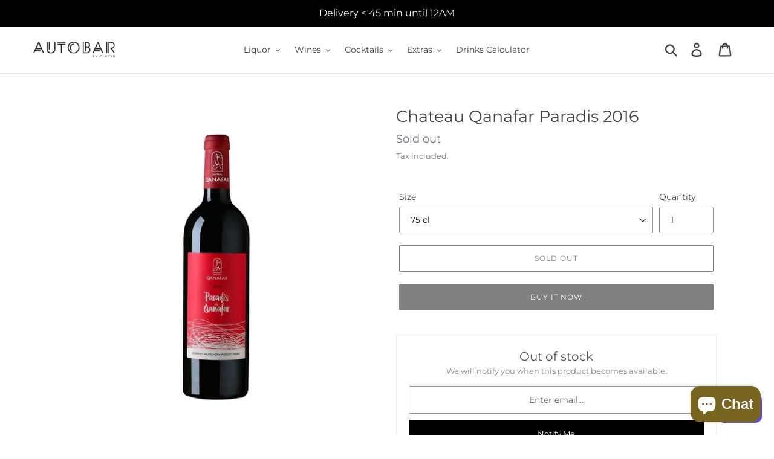

--- FILE ---
content_type: text/css
request_url: https://autobarlb.com/cdn/shop/t/69/assets/AS_styles.css?v=35052619940638155581753952991
body_size: 201
content:
.banner-page{margin-bottom:100px}.banner-page img{width:100%}.Hosting-selector{display:flex;align-items:center;justify-content:center}.h-selector{width:74px;margin:0 30px;border:none}.Hosting-selector h2{margin-top:0;margin-bottom:0;color:#3d4246;text-transform:initial;font-size:1.3rem!important}.time-selector{margin:0 0 0 30px;border:none}.guest-box{display:flex;align-items:center;padding-left:130px;margin-top:30px}.text-span{font-size:1.3rem;color:#3d4246}.guest-count{max-width:70px;width:100%;margin:0 30px;border:none;font-weight:700;font-size:1.15rem}.h-selector,.time-selector option :first-child,.time-selector,.h-selector option :first-child{color:#000;font-weight:600;text-decoration:underline;font-size:1.15rem}.table-heading{background:#000;color:#fff;text-align:center;margin-bottom:0!important;line-height:1.5}.table-bottle-breakdown{display:flex;border:2px solid black}.breakdown-table table{font-family:arial,sans-serif;border-collapse:collapse;width:100%;margin-bottom:0}.breakdown-table th{border:1px solid #dddddd;text-align:center;padding:8px;color:#000;font-weight:600;line-height:2;background:#fff}.breakdown-table td{border:1px solid #dddddd;text-align:left;padding:8px;font-weight:400}.breakdown-table tr:nth-child(2n){background-color:#d8d8d8}.breakdown-table tr:nth-child(odd){background-color:#f2f2f2}.breakdown-table2 table{font-family:arial,sans-serif;border-collapse:collapse;width:100%;margin-bottom:0}.breakdown-table2 th{border:1px solid #dddddd;text-align:center;padding:8px;color:#000;font-weight:600;line-height:2;background:#fff}.breakdown-table2 td{border:1px solid #dddddd;text-align:left;padding:8px;font-weight:400}.breakdown-table2 tr:nth-child(odd){background-color:#f2f2f2}.breakdown-table2 tr:nth-child(2n){background-color:#d8d8d8}.table-dat2,.VODKA{float:right;color:#000;font-weight:700}.breakdown-table2{border-left:2px solid black}.planning-description{margin-top:55px}.planning-description .description-list{margin:0 0 0 13px;list-style:none}.planning-description ul li:before{content:"*";width:1em!important;margin-left:-1em;display:inline-block;font-weight:700}.toast-box{max-width:70px;width:100%;margin:0 40px;font-weight:700;border:none}.toast-span{font-weight:700}.budget-estimate{margin-top:55px}.table_content{display:flex;border:2px solid black}.table_content th,td{text-align:center;font-weight:700;color:#000}.table_content th{border-bottom:2px solid black;background:#d2d2d2;line-height:.8}.regubar,.softbar,.prembar{color:#000;font-weight:600}.table_content table{margin-bottom:0}.REGULAR-BAR{border-right:2px solid black}.text-bold{color:#3d4246;font-weight:700}.text-skyblue{color:#00b0f0;font-weight:700}.event-tips{margin-top:55px}.planning-description2 .description-list{margin:0 0 0 13px;list-style:none}.planning-description2 ul li:before{content:"*";width:1em!important;display:inline-block;font-weight:600}.planning-description2{background-color:#ddd;color:#000}.items-types{display:flex;margin-top:5px;border:2px solid black}.items-types ul{list-style:none;margin:0;padding:30px}.items-types ul li{text-overflow:ellipsis;overflow:hidden;white-space:nowrap}.category-brands h2,.category-brands2 h2{margin-bottom:10px;color:#000;font-weight:600}.category-brands{width:100%;max-width:50%;border-right:2px solid black}.category-items{margin-right:40px;max-width:20%;width:100%}.category-brands2{max-width:50%;width:100%}.button-variants{display:flex;margin-top:20px}.premium-variants,.regular-variants{width:50%;display:flex;align-items:center;justify-content:center}.items-types .PREMIUM-BAR{display:none}@media only screen and (max-width: 650px){.guest-box{padding-left:0;margin:0 10px;justify-content:center}.time-selector,.h-selector{border:none;margin:0}.Hosting-selector{display:block}.day-night,.Hosting-selector h2{text-align:center}.guest-count{border:none}.items-types{display:block}.category-brands{max-width:100%;border-bottom:2px solid #000;border-right:none}.category-brands2{max-width:100%;border-top:2px solid #000;margin-top:5px}.table_content{display:block;border:2px solid #000}.table_content .PREMIUM-BAR{display:none}.items-types .PREMIUM-BAR{display:block}.items-types th{border-bottom:2px solid #000;background:#d2d2d2;line-height:.8;text-align:center;font-weight:700;color:#000}.items-types td{border-bottom:2px solid black}.REGULAR-BAR{border-right:none}.items-types table{margin-bottom:0}}@media only screen and (max-width: 405px){.breakdown-table2,.breakdown-table{font-size:11px}.items-types ul li{white-space:initial}}
/*# sourceMappingURL=/cdn/shop/t/69/assets/AS_styles.css.map?v=35052619940638155581753952991 */


--- FILE ---
content_type: text/css
request_url: https://autobarlb.com/cdn/shop/t/69/assets/lsd-restaurant-pickup.css?v=8285733042956440221753952991
body_size: -532
content:
.cart__footer .picker__input {
    display: none;
}
#lsd-restaurant-pickup-app {
    width: 100%;
    margin-bottom: 5px;
    cursor: pointer;
}
#lsd-restaurant-pickup-app-btn {
    cursor: pointer;
    width: 100%;
    margin-bottom: 15px;
    color: #fff;
    background-color: #0a0a0a;
}
.cart__footer label.error {
    color: red;
    font-size: 12px;
    margin-top: -5px;
}
.cart__footer input.error {
    border: 1px solid red;
}

--- FILE ---
content_type: text/javascript; charset=utf-8
request_url: https://autobarlb.com/products/chateau-qanafar-paradis.js
body_size: 577
content:
{"id":6659567091765,"title":"Chateau Qanafar Paradis 2016","handle":"chateau-qanafar-paradis","description":"\u003cp\u003eChâteau Qanafar and its vineyards lie at an altitude of 1200m, just above the village of Khirbet Qanafar in the West Bekaa. All vineyards are owned \/cared for by the winery,keeping full decision-making control on varietal selection, trellis systems, pruning, harvest date,and winemaking philosophy, leading to wines of premium quality.\u003c\/p\u003e\n\u003cp\u003e\u003cstrong data-mce-fragment=\"1\"\u003e\u003c\/strong\u003e\u003cstrong data-mce-fragment=\"1\"\u003eTYPE\u003c\/strong\u003e\u003cspan data-mce-fragment=\"1\"\u003e Full-bodied Red Wine\u003c\/span\u003e\u003cspan data-mce-fragment=\"1\"\u003e \u003c\/span\u003e\u003cbr data-mce-fragment=\"1\"\u003e\u003cstrong data-mce-fragment=\"1\"\u003eALCOHOL LEVEL\u003cspan\u003e \u003c\/span\u003e\u003c\/strong\u003e\u003cspan mce-data-marked=\"1\"\u003eMedium\u003c\/span\u003e\u003cstrong data-mce-fragment=\"1\"\u003e\u003cbr data-mce-fragment=\"1\"\u003e\u003c\/strong\u003e\u003cstrong data-mce-fragment=\"1\"\u003eGRAPE VARIETIES \u003c\/strong\u003e\u003cspan\u003e71% Cabernet Sauvignon \/ 23% Syrah \/ 6% Merlot\u003c\/span\u003e\u003cbr data-mce-fragment=\"1\"\u003e\u003cstrong data-mce-fragment=\"1\"\u003eREGION \u003c\/strong\u003e\u003cspan data-mce-fragment=\"1\"\u003eWest Bekaa - Lebanon\u003cbr data-mce-fragment=\"1\"\u003e\u003c\/span\u003e\u003cstrong data-mce-fragment=\"1\"\u003eTasting\u003cspan\u003e \u003c\/span\u003e\u003c\/strong\u003e\u003cspan\u003eSoft tannins envelop a complex fruit kissed by oak, with notes of creamy black fruits, cassis, and spice. Good acidity and balance between attack, middle, and finish on a palate which confirms the nose.\u003cbr data-mce-fragment=\"1\"\u003e\u003cstrong data-mce-fragment=\"1\"\u003eSOIL \u003c\/strong\u003eLimestone\u003cbr data-mce-fragment=\"1\"\u003e\u003cstrong data-mce-fragment=\"1\"\u003eFOODPAIRING \u003c\/strong\u003eRed m\u003c\/span\u003e\u003cspan data-mce-fragment=\"1\"\u003eeat - Beef - Pork , Strong cheese\u003c\/span\u003e\u003c\/p\u003e","published_at":"2021-08-23T19:49:12+02:00","created_at":"2021-08-23T19:49:12+02:00","vendor":"Chateau Qanafar","type":"RED WINE","tags":["Chateau Qanafar","Lebanese","rate","wine"],"price":800,"price_min":800,"price_max":800,"available":false,"price_varies":false,"compare_at_price":null,"compare_at_price_min":0,"compare_at_price_max":0,"compare_at_price_varies":false,"variants":[{"id":39879132741685,"title":"75 cl","option1":"75 cl","option2":null,"option3":null,"sku":"17052","requires_shipping":true,"taxable":true,"featured_image":null,"available":false,"name":"Chateau Qanafar Paradis 2016 - 75 cl","public_title":"75 cl","options":["75 cl"],"price":800,"weight":0,"compare_at_price":null,"inventory_management":"shopify","barcode":null,"requires_selling_plan":false,"selling_plan_allocations":[]}],"images":["\/\/cdn.shopify.com\/s\/files\/1\/0257\/2645\/1765\/products\/chateau-qanafar-paradis-2016.jpg?v=1629741247"],"featured_image":"\/\/cdn.shopify.com\/s\/files\/1\/0257\/2645\/1765\/products\/chateau-qanafar-paradis-2016.jpg?v=1629741247","options":[{"name":"Size","position":1,"values":["75 cl"]}],"url":"\/products\/chateau-qanafar-paradis","media":[{"alt":"chateau-qanafar-paradis-2016","id":22355605159989,"position":1,"preview_image":{"aspect_ratio":1.0,"height":1396,"width":1396,"src":"https:\/\/cdn.shopify.com\/s\/files\/1\/0257\/2645\/1765\/products\/chateau-qanafar-paradis-2016.jpg?v=1629741247"},"aspect_ratio":1.0,"height":1396,"media_type":"image","src":"https:\/\/cdn.shopify.com\/s\/files\/1\/0257\/2645\/1765\/products\/chateau-qanafar-paradis-2016.jpg?v=1629741247","width":1396}],"requires_selling_plan":false,"selling_plan_groups":[]}

--- FILE ---
content_type: text/javascript
request_url: https://autobarlb.com/cdn/shop/t/69/assets/booster.js?v=123870710998964223191753952991
body_size: 11665
content:
(function(e,g){typeof window[function(){var q="s",t="port",N="x",x="e";return x+N+t+q}()]=="object"&&typeof window.module!="undefined"?window[function(){var b="dule",H="mo";return H+b}()][function(){var YC="s",R="ort",V="exp";return V+R+YC}()]=g():function(){var z="ion",Im="funct";return Im+z}()==typeof window.define&&window.define.amd?window.define(g):e[function(){var G="t",Q="e",c="M",i="a",sH="b";return sH+i+c+Q+G}()]=g()})(this,function(){function e(){return vi[function(){var i="x",qS="i",zQ="lPref",jS="ur";return jS+zQ+qS+i}()]+vi[function(){var q="rl",yt="U",$3="baEvs";return $3+yt+q}()]}function g(e2){return Object.keys(e2).length===0}function D(){return(vi[function(){var F="acon",Ld="useBe";return Ld+F}()]||vi.applyNow)&&g(vi[function(){var ro="s",Y="er",p="ad",xz="he";return xz+p+Y+ro}()])&&rP&&function(){var j="d",Gh="e",tn="defin",T="un";return T+tn+Gh+j}()!=typeof window[function(){var g3="or",HC="t",QXC="a",$="g",WA="navi";return WA+$+QXC+HC+g3}()][function(){var WX="eacon",r_="B",nf="send";return nf+r_+WX}()]&&!vi.withCredentials}function J(){for(var e2;e2=D8[function(){var FS="ift",wL="sh";return wL+FS}()]();)e2();b=!0}function B(e2){b?e2():D8.push(e2)}function m(e2,g2){var D2=e2.matches||e2[function(){var $="or",EX="elect",a3="matchesS";return a3+EX+$}()]||e2[function(){var G="sSelector",JF="che",qX="mozMat";return qX+JF+G}()]||e2[function(){var p="ector",Ys="atchesSel",d="msM";return d+Ys+p}()]||e2.oMatchesSelector||e2[function(){var N="ector",TF="sSel",sQ="e",W="webkitMatch";return W+sQ+TF+N}()];return D2?D2[function(){var t0="y",Xr="l",x="p",$p="p",ec="a";return ec+$p+x+Xr+t0}()](e2,[g2]):(f[function(){var Bx="g",kO="o",M7="l";return M7+kO+Bx}()](function(){var fv="o match",We="Unable t";return We+fv}()),!1)}function j$(e2,g2){var D2=[];for(window.J=0;window.J<g2[function(){var nQ="ems",ru="t",c="i";return c+ru+nQ}()].length;window[function(){var ac="J";return ac}()]++){var J2=g2.items[window.J];D2.push({id:J2.id,properties:J2[function(){var v="erties",cO="prop";return cO+v}()],quantity:J2.quantity,variant_id:J2.variant_id,product_id:J2.product_id,final_price:J2.final_price,image:J2.image,handle:J2[function(){var ih="e",q="andl",u="h";return u+q+ih}()],title:J2[function(){var zf="e",O3="l",CH="t",ZC="ti";return ZC+CH+O3+zf}()]})}return{token:e2,total_price:g2[function(){var Nl="e",$h="c",Pq="i",T="al_pr",kK="tot";return kK+T+Pq+$h+Nl}()],items:D2,currency:g2.currency}}function S(e2){f.log(e2),e2[function(){var NR="l",zB="r",$="u",oF="_";return oF+$+zB+NR}()][function(){var ks="exOf",pG="d",y="n",A="i";return A+y+pG+ks}()](function(){var z="d",F="rt/ad",n="a",j="/c";return j+n+F+z}())>=0?f.getCartData(function(e3){f.log(e3),f.setCartAttributes(!0,e3)}):f[function(){var zO="s",T="ribute",x="etCartAtt",mC="s";return mC+x+T+zO}()](!0,e2.response)}function s(){try{var e2=XMLHttpRequest[function(){var eR="pe",$="ty",u="to",z5="pro";return z5+u+$+eR}()].open;XMLHttpRequest[function(){var _Q="type",oS="proto";return oS+_Q}()].open=function(){this[function(){var rE="tener",q="tLis",L="en",ma="addEv";return ma+L+q+rE}()]("load",function(){this[function(){var z="l",Gd="_ur";return Gd+z}()]&&this._url[function(){var Do="rch",wX="sea";return wX+Do}()](/cart.*js/)>=0&&function(){var T="T",y1="E",ct="G";return ct+y1+T}()!=this[function(){var un="d",Y8="ho",F="_met";return F+Y8+un}()]&&(f[function(){var AG="g",Ms="o",c="l";return c+Ms+AG}()](function(){var j="equest",La="r",lb=" get ",N="t endpoint thats not a",W="its a car";return W+N+lb+La+j}()),S(this))}),e2[function(){var qq="y",A="l",Aw="pp",W="a";return W+Aw+A+qq}()](this,arguments)}}catch(g2){f[function(){var l="g",T8="o",N="l";return N+T8+l}()](g2),f[function(){var F="g",_="o",Y="l";return Y+_+F}()]("error catching ajax cart")}}function O0(e2){window[function(){var Y="rApps",db="Booste";return db+Y}()][function(){var VA="n",xS="mo",SB="om",p="c";return p+SB+xS+VA}()][function(){var oJ="rt",u="a",h="c";return h+u+oJ}()]=j$(e2,window[function(){var lS="s",i="pp",x="erA",QO="t",N="Boos";return N+QO+x+i+lS}()][function(){var YR="on",W="comm";return W+YR}()].cart)}function CA(e2){document.readyState==="interactive"||function(){var fh="ete",lx="compl";return lx+fh}()===document.readyState?e2():document[function(){var N="er",F="entListen",T="v",c="addE";return c+T+F+N}()]("DOMContentLoaded",e2)}function C(){return"xxxxxxxxxxxx4xxxyxxxxxxxxxxxxxxx".replace(/[xy]/g,function(e2){var g2=16*Math.random()|0;return(e2=="x"?g2:3&g2|8)[function(){var v="ing",L="toStr";return L+v}()](16)})+Math[function(){var i="or",_="o",c9="fl";return c9+_+i}()](Date[function(){var c="w",II="o",nT="n";return nT+II+c}()]())[function(){var v="ing",z="toStr";return z+v}()]()}function I(){vi[function(){var Uj="ies",zF="cook";return zF+Uj}()]&&rP&&f.setCookie("baMet_baEvs",window[function(){var N="N",Ow="O",sx="JS";return sx+Ow+N}()][function(){var x="ify",U="tring",T="s";return T+U+x}()](V),1)}function E(){var e2=document.querySelector(function(){var R9="token]",_="[name=csrf-",NP="meta";return NP+_+R9}());return e2&&e2.content}function t(){var e2=document.querySelector(function(){var c="am]",_i="r",ht="pa",xB="srf-",N="meta[name=c";return N+xB+ht+_i+c}());return e2&&e2[function(){var u="t",y="nten",h="o",A="c";return A+h+y+u}()]}function O(e2){var g2=E();g2&&e2[function(){var ZK="er",i="ead",z="tRequestH",j="se";return j+z+i+ZK}()]("X-CSRF-Token",g2)}function On(e2){var g2=e2;return g2[function(){var N="n",_9="o",p="comm";return p+_9+N}()]=window.BoosterApps[function(){var _="n",U="o",WO="m",XS="m",v="co";return v+XS+WO+U+_}()],g2}function M(g2){B(function(){f[function(){var ig="t",Nt="eques",u="ndR",W="se";return W+u+Nt+ig}()](e(),On(g2),function(){for(var e2=0;e2<V[function(){var rg="th",xC="g",PA="len";return PA+xC+rg}()];e2++)if(V[e2].id==g2.id){V.splice(e2,1);break}I()})})}function P(g2){B(function(){var D2=On(g2),J2=t(),B2=E();J2&&B2&&(D2[J2]=B2),window[function(){var _="ator",TT="navig";return TT+_}()].sendBeacon(e(),window.JSON.stringify(D2))})}function R(e2){D()?P(e2):(V.push(e2),I(),setTimeout(function(){M(e2)},1e3))}function w(){return window[function(){var x="ion",z="t",l="oca",Y="l";return Y+l+z+x}()].pathname}function k(e2){return e2&&e2.length>0?e2:null}function K(e2){for(var g2 in e2)e2[function(){var ES="ty",A="r",sl="ope",d="OwnPr",A6="has";return A6+d+sl+A+ES}()](g2)&&e2[g2]===null&&delete e2[g2];return e2}function a(e2){var g2=e2[function(){var x="et",DU="g",fo="r",l="ta";return l+fo+DU+x}()];return K({tag:g2.tagName.toLowerCase(),id:k(g2[function(){var d="d",R$="i";return R$+d}()]),class:k(g2[function(){var Y="me",Ad="a",TX="sN",i="clas";return i+TX+Ad+Y}()]),page:w()})}function r(){X=f[function(){var es="itId",c="is",L="V",FG="t",F="ge";return F+FG+L+c+es}()]();var e2=new Date,g2=new Date,D2=2;g2[function(){var d="urs",pD="o",FP="H",Db="UTC",u="set";return u+Db+FP+pD+d}()](23,59,59,59);var J2=(g2-e2)/1e3,B2=J2/60;return(B2>g0||J2<D2)&&(B2=g0),(!X||J2<D2)&&(X=C()),f.setCookie("baMet_visit",X,B2),X}function Q(){if(b=!1,X=r(),Z=f[function(){var W="orId",T="sit",F="getVi";return F+T+W}()](),Vf=f.getCookie(function(){var c="y",Lr="t_appl",Tj="aMe",hx="b";return hx+Tj+Lr+c}()),vi.cookies===!1||vi[function(){var x="its",d="plyVis",N="ap";return N+d+x}()]===!1)f.log("Visit applying disabled"),J();else if(X&&Z&&!Vf)f.log("Active visit"),J();else if(f.getCookie(function(){var HY="t",p="i",i="et_vis",TQ="aM",An="b";return An+TQ+i+p+HY}())){f[function(){var R6="g",Eq="o",dJ="l";return dJ+Eq+R6}()](function(){var mG="tarted",gQ="Visit s";return gQ+mG}()),Z||(Z=C(),window[function(){var hV="ge",MB="ora",H_="localSt";return H_+MB+hV}()][function(){var sX="tem",q1="I",c5="set";return c5+q1+sX}()]("baMet_visitor",Z));var e2=new Date,g2=e2[function(){var z="g",a6="OStrin",Vl="toIS";return Vl+a6+z}()]()[function(){var mJ="e",NZ="lic",Cf="s";return Cf+NZ+mJ}()](0,10),D2={shop_id:window[function(){var $="pps",Vn="rA",RD="Booste";return RD+Vn+$}()][function(){var G="on",fm="comm";return fm+G}()].shop.id,name:function(){var l7="visit",v="create_";return v+l7}(),params:{user_agent:navigator.userAgent,landing_page:window[function(){var cy="n",kq="atio",bB="loc";return bB+kq+cy}()].href,screen_width:window[function(){var hv="reen",n="sc";return n+hv}()].width,screen_height:window[function(){var BA="en",y="scre";return y+BA}()].height},timestamp:window[function(){var H="nt",yP="eI",rg="ars",_="p";return _+rg+yP+H}()](e2[function(){var q="ime",aP="T",Md="t",AdU="e",u="g";return u+AdU+Md+aP+q}()]()),date:g2,hour:e2[function(){var _O="ours",U="CH",Za="getUT";return Za+U+_O}()](),id:C(),visit_token:X,visitor_token:Z,app:"ba"};for(var B2 in document[function(){var Te="r",W9="ferre",DH="e",pK="r";return pK+DH+W9+Te}()][function(){var j_="th",c9="eng",MG="l";return MG+c9+j_}()]>0&&(D2.referrer=document[function(){var Hl="er",yJ="r",Jg="refer";return Jg+yJ+Hl}()]),vi[function(){var Pa="s",BO="Param",tz="visit";return tz+BO+Pa}()])vi[function(){var rU="s",P7="am",QP="ar",EH="isitP",Y="v";return Y+EH+QP+P7+rU}()][function(){var _Y="rty",T8="e",JY="rop",iT="P",Qi="hasOwn";return Qi+iT+JY+T8+_Y}()](B2)&&(D2[B2]=vi.visitParams[B2]);f[function(){var Ub="g",rM="o",Fk="l";return Fk+rM+Ub}()](D2),window[function(){var yC="Apps",pf="ter",jk="Boos";return jk+pf+yC}()].sessions_enabled&&R(D2),f[function(){var ts="ookie",jw="royC",US="est",VB="d";return VB+US+jw+ts}()]("baMet_apply"),J()}else f[function(){var UB="g",L="o",G="l";return G+L+UB}()](function(){var N_="bled",H="ies disa",y="ook",Pb="aC",$="b";return $+Pb+y+H+N_}()),J()}var r8={set:function(e2,g2,D2,J2){var B2="",m2="";if(D2){var j$2=new Date;j$2.setTime(j$2.getTime()+60*D2*1e3),B2=function(){var TB="res=",O2="expi",L9="; ";return L9+O2+TB}()+j$2[function(){var p="tring",N="toGMTS";return N+p}()]()}J2&&(m2="; domain="+J2),document[function(){var T="e",rJ="i",z="cook";return z+rJ+T}()]=e2+"="+window[function(){var i="ape",_8="c",AG="es";return AG+_8+i}()](g2)+B2+m2+function(){var A="h=/",HB="; pat";return HB+A}()},get:function(e2){var g2,D2,J2=e2+function(){var G="=";return G}(),B2=document.cookie.split(function(){var c=";";return c}());for(g2=0;g2<B2.length;g2++){for(D2=B2[g2];function(){var p=" ";return p}()===D2[function(){var A="rAt",F="cha";return F+A}()](0);)D2=D2.substring(1,D2.length);if(D2.indexOf(J2)===0)return unescape(D2.substring(J2.length,D2[function(){var qC="ngth",h="e",hN="l";return hN+h+qC}()]))}return null}},vi={urlPrefix:"",visitsUrl:"https://u0altfd679.execute-api.us-west-2.amazonaws.com/prod/api/appstats",baEvsUrl:"https://u0altfd679.execute-api.us-west-2.amazonaws.com/prod/api/appstats",page:null,useBeacon:!0,startOnReady:!0,applyVisits:!0,cookies:!0,cookieDomain:null,headers:{},visitParams:{},withCredentials:!1},f=window.baMet||{};f.configure=function(e2){for(var g2 in e2)e2[function(){var y="ty",Sv="r",x="e",lc="sOwnProp",eN="ha";return eN+lc+x+Sv+y}()](g2)&&(vi[g2]=e2[g2])},f[function(){var x="ure",Fb="g",PJ="confi";return PJ+Fb+x}()](f);var X,Z,Vf,o=window.jQuery||window.Zepto||window.$,g0=30,rn=1*(1*710811+38061)+302328,b=!1,D8=[],rP=function(){var A="ed",y="in",av="undef";return av+y+A}()!=typeof window[function(){var F0="SON",i="J";return i+F0}()]&&function(){var Y="ed",Pi="n",TT="fi",fV="unde";return fV+TT+Pi+Y}()!=typeof window[function(){var G="N",GR="JSO";return GR+G}()].stringify,V=[];f.setCookie=function(e2,g2,D2){r8[function(){var F="t",a2="e",fi="s";return fi+a2+F}()](e2,g2,D2,vi.cookieDomain||vi.domain)},f[function(){var j="ie",pk="k",Y7="o",ns="o",f9="getC";return f9+ns+Y7+pk+j}()]=function(e2){return r8.get(e2)},f[function(){var hN="e",u3="i",Gz="royCook",F="est",Wj="d";return Wj+F+Gz+u3+hN}()]=function(e2){r8[function(){var d="t",tN="e",q="s";return q+tN+d}()](e2,"",-1)},f[function(){var PY="g",Bx="o",U="l";return U+Bx+PY}()]=function(e2){f.getCookie("baMet_debug")&&window.console.log(e2)},f[function(){var Vv="v",ic="BaE",Bq="on";return Bq+ic+Vv}()]=function(e2,g2,D2){document.addEventListener(e2,function(e3){m(e3[function(){var N="t",z="rge",I8="a",Xn="t";return Xn+I8+z+N}()],g2)&&D2(e3)})},f[function(){var AD="est",N="ndRequ",D0="se";return D0+N+AD}()]=function(e2,g2,D2){try{if(rP)if(o&&function(){var ST="n",f8="o",_="uncti",v="f";return v+_+f8+ST}()==typeof o[function(){var N6="ax",Kc="j",H0="a";return H0+Kc+N6}()])o[function(){var Bp="x",uL="a",zJ="j",Kv="a";return Kv+zJ+uL+Bp}()]({type:"POST",url:e2,data:window.JSON.stringify(g2),contentType:function(){var mQ="; charset=utf-8",SO="application/json";return SO+mQ}(),beforeSend:O,complete:function(e3){e3.status==200&&D2(e3)},headers:vi.headers,xhrFields:{withCredentials:vi.withCredentials}});else{var J2=new XMLHttpRequest;for(var B2 in J2[function(){var zF="en",F8="op";return F8+zF}()]("POST",e2,!0),J2[function(){var n9="s",fq="l",z="dentia",ur="withCre";return ur+z+fq+n9}()]=vi[function(){var p="s",q="ntial",c="de",za="Cre",$="with";return $+za+c+q+p}()],J2.setRequestHeader("Content-Type",function(){var h="n",v7="on/jso",ZV="applicati";return ZV+v7+h}()),vi.headers)vi[function(){var SNh="rs",T="eade",l="h";return l+T+SNh}()][function(){var Rf="operty",bD="wnPr",Zp="hasO";return Zp+bD+Rf}()](B2)&&J2[function(){var p1="er",nc="questHead",Uq="setRe";return Uq+nc+p1}()](B2,vi.headers[B2]);J2[function(){var ij="d",HB="nloa",yi="o";return yi+HB+ij}()]=function(){J2[function(){var ee="s",H="tatu",q7="s";return q7+H+ee}()]===200&&D2(J2[function(){var I0="onse",OZ="resp";return OZ+I0}()])},O(J2),J2.send(window.JSON.stringify(g2))}}catch(m2){}},f[function(){var Af="tData",v="getCar";return v+Af}()]=function(e2){try{if(rP)if(o&&function(){var Cb="ion",C1="t",_="func";return _+C1+Cb}()==typeof o[function(){var ut="x",Gg="a",kp="aj";return kp+Gg+ut}()])o[function(){var BX="x",Ck="a",Ii="j",sW="a";return sW+Ii+Ck+BX}()]({type:"GET",url:"/cart.js?ba_request=1",data:{},dataType:"json",complete:function(g3){g3.status==200&&(g3[function(){var IH="t",Ou="Tex",Bv="esponse",hb="r";return hb+Bv+Ou+IH}()]?e2(g3.responseText):e2(g3))}});else{var g2=new XMLHttpRequest;g2.onreadystatechange=function(){g2[function(){var Go="e",pO="at",T9="t",c="readyS";return c+T9+pO+Go}()]===4&&g2[function(){var RY="atus",gg="st";return gg+RY}()]===200&&e2(g2.responseText)},g2.open("GET",function(){var J1="_request=1",Uk="/cart.js?ba";return Uk+J1}(),!1),g2.send(null)}}catch(D2){}},f[function(){var dh="CsId",Tq="sync";return Tq+dh}()]=function(){var e2=f[function(){var f4="kie",Kx="etCoo",q6="g";return q6+Kx+f4}()](function(){var N8="id",c="_",rq="cs",kv="baMet_";return kv+rq+c+N8}());return e2||(e2=C()),f.setCookie(function(){var qH="id",_U="cs_",U$="baMet_";return U$+_U+qH}(),e2,1*11182+8978),e2},f.getVisitId=f.getVisitToken=function(){return f.getCookie("baMet_visit")},f[function(){var VM="Id",Dq="or",ZP="Visit",ZL="t",f3="ge";return f3+ZL+ZP+Dq+VM}()]=f[function(){var l="en",eQ="ok",TN="T",WyQ="or",JA="t",dD="getVisi";return dD+JA+WyQ+TN+eQ+l}()]=function(){return window.localStorage[function(){var SA="em",d="etIt",Te="g";return Te+d+SA}()](function(){var RS="tor",pc="si",$="i",h="baMet_v";return h+$+pc+RS}())},f[function(){var _="d",OG="omerI",L8="getCust";return L8+OG+_}()]=function(){return window[function(){var W="rage",$="ocalSto",GF="l";return GF+$+W}()].getItem(function(){var KP="tomer_id",c="baMet_cus";return c+KP}())},f[function(){var p="n",L="i",YJ="m",h="d",eC="A",Z3="is";return Z3+eC+h+YJ+L+p}()]=function(){return f.getCookie("ba_admin")},f.reset=function(){return f.destroyCookie(function(){var W="t",Fy="_visi",q="t",eR="e",jA="baM";return jA+eR+q+Fy+W}()),window[function(){var XX="e",$l="orag",T="localSt";return T+$l+XX}()].removeItem("baMet_visitor"),f[function(){var Rd="e",lH="i",yO="yCook",A0="estro",$="d";return $+A0+yO+lH+Rd}()]("baMet_baEvs"),f.destroyCookie(function(){var bq="ply",nS="t_ap",O1="aMe",Ak="b";return Ak+O1+nS+bq}()),!0},f[function(){var o_="ug",WD="eb",Px="d";return Px+WD+o_}()]=function(e2){return e2===!1?f.destroyCookie("baMet_debug"):f[function(){var Vl="ookie",In="C",d="t",T="se";return T+d+In+Vl}()](function(){var Hi="g",BP="_debu",iG="et",gg="baM";return gg+iG+BP+Hi}(),function(){var PR="t";return PR}(),20*25672+12160),!0},f[function(){var d="rInfo",T="etBrowse",dn="g";return dn+T+d}()]=function(){return{options:[],header:[navigator.platform,navigator[function(){var s6="nt",QL="erAge",toi="s",Uk="u";return Uk+toi+QL+s6}()],navigator[function(){var jn="sion",Cq="appVer";return Cq+jn}()],navigator.vendor,window.opera],dataos:[{name:function(){var qq=" Phone",t5="ndows",$="i",nJ="W";return nJ+$+t5+qq}(),value:function(){var V2="e",Fg="on",M0="s Ph",Ly="w",dN="Windo";return dN+Ly+M0+Fg+V2}(),version:"OS"},{name:"Windows",value:function(){var fq="n",_V="i",he="W";return he+_V+fq}(),version:function(){var m4="T",ls="N";return ls+m4}()},{name:"iPhone",value:function(){var Dl="ne",rb="ho",Lk="iP";return Lk+rb+Dl}(),version:"OS"},{name:"iPad",value:function(){var Yx="Pad",xY="i";return xY+Yx}(),version:"OS"},{name:"Android",value:function(){var eE="oid",A8="Andr";return A8+eE}(),version:function(){var It="oid",p9="ndr",Ji="A";return Ji+p9+It}()},{name:"Mac OS",value:function(){var H="c",EA="a",pD="M";return pD+EA+H}(),version:"OS X"},{name:"Linux",value:function(){var u="x",bh="inu",FU="L";return FU+bh+u}(),version:"rv"},{name:function(){var $4="m",iZ="l",ZX="a",K$="P";return K$+ZX+iZ+$4}(),value:"Palm",version:"PalmOS"}],databrowser:[{name:function(){var bD="me",wF="Chro";return wF+bD}(),value:function(){var kM="me",Rd="ro",q="h",lO="C";return lO+q+Rd+kM}(),version:"Chrome"},{name:"Firefox",value:"Firefox",version:"Firefox"},{name:function(){var HZ="ri",Rc="Safa";return Rc+HZ}(),value:function(){var NN="ari",pY="af",Sl="S";return Sl+pY+NN}(),version:function(){var Gp="ion",Dy="Vers";return Dy+Gp}()},{name:"Internet Explorer",value:"MSIE",version:"MSIE"},{name:function(){var Qr="ra",bMb="e",T6="p",tc="O";return tc+T6+bMb+Qr}(),value:"Opera",version:"Opera"},{name:"BlackBerry",value:function(){var fC="DC",CK="L",dEW="C";return dEW+CK+fC}(),version:function(){var Mq="C",z="D",eO="CL";return eO+z+Mq}()},{name:"Mozilla",value:function(){var YA="la",AK="l",gS="zi",UJ="Mo";return UJ+gS+AK+YA}(),version:"Mozilla"}],init:function(){var e2=this[function(){var rh="der",UN="hea";return UN+rh}()].join(function(){var vN=" ";return vN}());return{os:this.matchItem(e2,this.dataos),browser:this[function(){var Xi="em",ks="t",X0="I",lV="match";return lV+X0+ks+Xi}()](e2,this.databrowser),tz_offset:new Date().getTimezoneOffset()/60}},matchItem:function(e2,g2){var D2,J2,B2,m2=0,j$2=0;for(m2=0;m2<g2.length;m2+=1)if(new window.RegExp(g2[m2].value,function(){var G1="i";return G1}())[function(){var w7="t",U_="s",xK="te";return xK+U_+w7}()](e2)){if(D2=new window.RegExp(g2[m2].version+function(){var $h="\\d._]+)",M4="[- /:;]([";return M4+$h}(),"i"),B2="",(J2=e2[function(){var LB="ch",ss="t",LR="a",Ri="m";return Ri+LR+ss+LB}()](D2))&&J2[1]&&(J2=J2[1]),J2)for(J2=J2[function(){var X8="t",se="i",tF="spl";return tF+se+X8}()](/[._]+/),j$2=0;j$2<J2.length;j$2+=1)B2+=j$2===0?J2[j$2]+".":J2[j$2];else B2=function(){var t8="0";return t8}();return g2[m2][function(){var nQ="e",aZ="m",Li="na";return Li+aZ+nQ}()]}return{name:function(){var yZ="n",nlV="w",_K="o",Jw="unkn";return Jw+_K+nlV+yZ}(),version:0}}}.init()},f[function(){var la="y",ZR="pl",R8="p",Bn="a";return Bn+R8+ZR+la}()]=function(e2,g2,D2){try{var J2=new Date,m2=J2.toISOString()[function(){var _t="ce",Pb="i",n="l",lv="s";return lv+n+Pb+_t}()](0,10),j$2={shop_id:window[function(){var RF="pps",lP="A",Uw="ooster",VK="B";return VK+Uw+lP+RF}()].common[function(){var $="op",c="h",d4="s";return d4+c+$}()][function(){var R_="d",hw="i";return hw+R_}()],name:e2,params:g2||{},timestamp:window.parseInt(J2[function(){var z="e",Sg="tTim",$p="ge";return $p+Sg+z}()]()),date:m2,hour:J2.getUTCHours(),id:C(),app:D2};B(function(){vi[function(){var k8="es",S1="i",JdA="ok",da="co";return da+JdA+S1+k8}()]&&!f[function(){var BD="sitId",xq="getVi";return xq+BD}()]()&&Q(),B(function(){f.log(j$2),j$2[function(){var Xi="token",Ar="visit_";return Ar+Xi}()]=f.getVisitId(),j$2.visitor_token=f.getVisitorId(),R(j$2)})})}catch(S2){f[function(){var W="g",$r="o",hY="l";return hY+$r+W}()](S2),f[function(){var OX="g",wB="o",c="l";return c+wB+OX}()](function(){var MO="g",Em="lyin",uG="app",n="error ";return n+uG+Em+MO}())}return!0},f.applyPageView=function(e2){var g2=f.page_hash;if(e2)for(var D2 in e2)e2[function(){var wd="operty",Xc="hasOwnPr";return Xc+wd}()](D2)&&(g2[D2]=e2[D2]);f[function(){var tc="y",FE="l",nn="app";return nn+FE+tc}()]("page_view",g2,"ba")},f.applyAppClicks=function(){f[function(){var mH="v",iZ="nBaE",n="o";return n+iZ+mH}()](function(){var g5="k",W="c",mG="cli";return mG+W+g5}(),function(){var oG="ndler",QF="a-met-ha",al=".b";return al+QF+oG}(),function(e2){try{var g2=e2[function(){var mD="et",$="g",JE="ar",A_="t";return A_+JE+$+mD}()],D2=g2.getAttribute(function(){var x5="et-name",hF="data-ba-m";return hF+x5}());if(D2){var J2=a(e2),B2=g2[function(){var Ij="e",n1="ttribut",u="A",RH="get";return RH+u+n1+Ij}()]("data-ba-met-app");if(J2[function(){var X8="t",qD="ex",z2="t";return z2+qD+X8}()]=J2[function(){var N6="g",yV="a",u2="t";return u2+yV+N6}()]=="input"?g2.value:(g2[function(){var uO="t",_w="en",Zq="nt",pq="textCo";return pq+Zq+_w+uO}()]||g2.innerText||g2[function(){var E5="L",ZU="HTM",qR="inner";return qR+ZU+E5}()])[function(){var Zt="ce",cr="a",gF="l",_3="rep";return _3+gF+cr+Zt}()](/[\s\r\n]+/g,function(){var KK=" ";return KK}())[function(){var Y6="m",dE="ri",Nf="t";return Nf+dE+Y6}()](),J2[function(){var p2="f",cN="hre";return cN+p2}()]=g2.href,m2=g2[function(){var k5="tribute",pO="t",hj="getA";return hj+pO+k5}()](function(){var oC="s",mm="t-extra",q2="data-ba-me";return q2+mm+oC}())){var m2=window[function(){var Wm="s",l0="nNumber",ds="clea";return ds+l0+Wm}()](window[function(){var bKk="N",P2="SO",tG="J";return tG+P2+bKk}()].parse(m2));for(var j$2 in m2)m2.hasOwnProperty(j$2)&&(J2[j$2]=m2[j$2])}f[function(){var Hx="ply",Y1="p",q="a";return q+Y1+Hx}()](D2,J2,B2)}}catch(S2){f.log("applyAppClicks exception"),f.log(S2)}})},f[function(){var Tx="yAtc",H0="appl";return H0+Tx}()]=function(){f[function(){var c="Ev",xX="onBa";return xX+c}()](function(){var HbH="k",Va="c",TK="li",Dm="c";return Dm+TK+Va+HbH}(),".product-form__cart-submit, #AddToCart-product-template, .product-atc-btn, .product-menu-button.product-menu-button-atc, .button-cart, .product-add, .add-to-cart input, .btn-addtocart, [name=add]",function(e2){Date[function(){var yw="w",Cp="o",H="n";return H+Cp+yw}()]();var g2=e2.target,D2=a(e2);D2[function(){var GP="t",q="tex";return q+GP}()]=D2[function(){var D3="g",$o="a",uB="t";return uB+$o+D3}()]=="input"?g2[function(){var Hv="ue",NY="val";return NY+Hv}()]:(g2[function(){var _sl="ntent",Xf="textCo";return Xf+_sl}()]||g2.innerText||g2[function(){var Jq="rHTML",YU="ne",ce="n",u="i";return u+ce+YU+Jq}()]).replace(/[\s\r\n]+/g," ")[function(){var n="m",i6="i",T5="tr";return T5+i6+n}()](),D2.href=g2[function(){var Sr="f",$="e",zK="hr";return zK+$+Sr}()],f.apply("atc",D2,"ba")})},f.saveBaCartData=function(e2){if(rP){var g2=f.getBaCartData();g2.push(e2),window.localStorage.setItem(function(){var dl="a",zF="cartDat",P8="baMet_";return P8+zF+dl}(),window.JSON[function(){var gz="y",fR="ingif",W="str";return W+fR+gz}()](g2))}},f.getBaCartData=function(){try{if(window[function(){var Qe="ge",$o="ora",Gq="calSt",sh="lo";return sh+Gq+$o+Qe}()].getItem(function(){var Sc="rtData",s6="baMet_ca";return s6+Sc}())){var e2=window[function(){var q="t",pJ="In",Cl="se",a7="par";return a7+Cl+pJ+q}()](new Date().getTime())-2592e5,g2=window[function(){var z="ON",JW="JS";return JW+z}()][function(){var tV="e",p_="s",Ny="ar",P6="p";return P6+Ny+p_+tV}()](window[function(){var tg="ge",cR="ora",Ax="localSt";return Ax+cR+tg}()][function(){var q8="tem",$="getI";return $+q8}()](function(){var W="rtData",BH="baMet_ca";return BH+W}()))[function(){var hG="r",M2="e",K$="filt";return K$+M2+hG}()](function(g3){return window.parseInt(g3.ts)>e2}).reverse();return window.localStorage.setItem("baMet_cartData",window[function(){var nT="N",be="JSO";return be+nT}()][function(){var r9="y",KV="gif",vP="strin";return vP+KV+r9}()](g2)),g2}return[]}catch(D2){f[function(){var ly="g",Id="o",Hv="l";return Hv+Id+ly}()](D2),f.log(function(){var Py="ng ba",u="ti",ye="error get";return ye+u+Py}())}},f[function(){var Cq="aCart",Qe="teB",qp="upda";return qp+Qe+Cq}()]=function(e2){f[function(){var E$="g",q8="o",N$="l";return N$+q8+E$}()]("checking if cart is out of sync with db");var g2=f[function(){var dp="e",YR="ki",Nm="o",f5="o",Qy="getC";return Qy+f5+Nm+YR+dp}()](function(){var Rj="t",bh="r",wt="ca";return wt+bh+Rj}()),D2=f.getCookie(function(){var ea="ken",c="_to",zU="ba_cart";return zU+c+ea}()),J2=window[function(){var $="rage",n="lSto",eP="loca";return eP+n+$}()][function(){var aB="tem",H="getI";return H+aB}()](function(){var Po="t",fg4="est_car",pI="baMet_lat";return pI+fg4+Po}()),B2=window[function(){var M4="e",U0="Storag",GU="local";return GU+U0+M4}()][function(){var gq="m",al="e",zq="t",s3="getI";return s3+zq+al+gq}()]("baMsg_synced_cart");if((e2||J2!=B2||g2!=D2)!=0){if(window.BoosterApps[function(){var u="pp_url",eq="cs_a";return eq+u}()]){var m2=f.syncCsId(),j$2=window[function(){var dR="N",uZ="JSO";return uZ+dR}()][function(){var ZO="e",Yl="ars",Bz="p";return Bz+Yl+ZO}()](J2);if(j$2.token!=g2)var S2=j$2[function(){var fl="n",x4="e",xk="k",ng="to";return ng+xk+x4+fl}()];else S2="";var s2={action_type:"track_cart",cart_json:j$2,visit_token:f.getVisitId(),visitor_token:f[function(){var cd="orToken",W="getVisit";return W+cd}()](),cart_uid:m2,old_uid:S2};f.sendRequest(window.BoosterApps[function(){var wr="_url",lJ="cs_app";return lJ+wr}()],s2,function(){f[function(){var K7="g",wi="o",hB="l";return hB+wi+K7}()]("posted to app url"),window.localStorage.setItem(function(){var Jy="art",lp="_synced_c",EL="g",T5="s",L5="baM";return L5+T5+EL+lp+Jy}(),J2)})}f[function(){var es="ookie",eJ="setC";return eJ+es}()]("ba_cart_token",g2,1*(3*799+435)+48),f[function(){var pg="ply",Jh="p",VN="a";return VN+Jh+pg}()](function(){var NQ="t_db",j7="car",Vt="ate_",xl="upd";return xl+Vt+j7+NQ}(),{},"global"),window[function(){var sz="orage",Kz="alSt",ik="loc";return ik+Kz+sz}()].setItem(function(){var Hg="art",Z4="d_c",oS="ce",Ln="baMsg_syn";return Ln+oS+Z4+Hg}(),J2),f[function(){var TD="g",Ta="o",nd="l";return nd+Ta+TD}()](function(){var uI="ing to the API from here",nE="changed -post",vH="cart token ";return vH+nE+uI}())}else f.log("cart is in sync with db")},f.setCartAttributes=function(e2,g2){try{f.log(function(){var tz=" attributes",c="cart",nY="setting ";return nY+c+tz}());var D2=f[function(){var Wm="ie",q="k",Ls="etCoo",uu="g";return uu+Ls+q+Wm}()]("cart"),J2=window.localStorage[function(){var Ew="m",_9="te",gR="tI",z="ge";return z+gR+_9+Ew}()](function(){var pK="_cart",ze="t",Q7="es",O4="baMet_lat";return O4+Q7+ze+pK}());if(!D2&&!J2)return;if(e2){f.log("set cart attributes identified ajax cart update"),f.log(g2);var B2=j$(D2,window[function(){var vm="ON",vf="JS";return vf+vm}()].parse(g2));window[function(){var Mv="pps",H="rA",e22="Booste";return e22+H+Mv}()].common[function(){var o2="art",TB="c";return TB+o2}()]=B2}else O0(D2),B2=window.BoosterApps[function(){var ak="n",ct="o",X0="comm";return X0+ct+ak}()][function(){var cb="art",n="c";return n+cb}()];window[function(){var W="torage",vO="alS",Uw="c",Mh="o",nH="l";return nH+Mh+Uw+vO+W}()][function(){var cB="m",iz="tIte",ag="e",Je="s";return Je+ag+iz+cB}()](function(){var wH="t",n="r",$n="est_ca",wn="baMet_lat";return wn+$n+n+wH}(),window.JSON.stringify(B2));var m2=B2[function(){var zb="ms",ni="ite";return ni+zb}()],S2=f[function(){var g7="a",my="rtDat",KK="getBaCa";return KK+my+g7}()]();if(S2.length>0){var s2={visit_token:f.getVisitId(),visitor_token:f.getVisitorToken(),items:[],cart_token:D2};for(window[function(){var Y6="J";return Y6}()]=0;window.J<m2.length;window[function(){var uU="J";return uU}()]++){var CA2=m2[window.J];if(CA2){var C2=S2[function(){var nR="nd",e5="fi";return e5+nR}()](function(e3){return e3[function(){var Fi="d",Nd="i";return Nd+Fi}()]==CA2[function(){var DZj="d",Iv="i";return Iv+DZj}()]});C2&&(CA2[function(){var L9="a",U_="n_dat",Ol="io",Po="ba_convers";return Po+Ol+U_+L9}()]=C2,s2.items[function(){var b8="h",$y="us",fG="p";return fG+$y+b8}()](C2),window[function(){var og="rApps",Kj="Booste";return Kj+og}()].common.has_ba_conversion=!0)}}var I2=window[function(){var JS="N",wh="JSO";return wh+JS}()].stringify(s2)}var E2=window.localStorage[function(){var RJ="tem",B1="getI";return B1+RJ}()]("ba_conversion_data");window[function(){var tk="Apps",$o="ter",Ja="s",Vy="Boo";return Vy+Ja+$o+tk}()].common[function(){var _N="n_data",$="_conversio",Vn="ba";return Vn+$+_N}()]=s2,E2!=I2||window.BoosterApps[function(){var jj="mon",Xs="om",c8="c";return c8+Xs+jj}()][function(){var wM="ion_data",KY="ba_convers";return KY+wM}()]&&window.BoosterApps.common[function(){var jC="e",lm="mplat",Y3="te";return Y3+lm+jC}()]=="cart"?(f[function(){var Twi="g",ha="o",Fq="l";return Fq+ha+Twi}()]("saving ba_conversion_data"),window[function(){var e22="orage",m$_="localSt";return m$_+e22}()].setItem("ba_conversion_data",I2),f.updateBaCart(!0)):f[function(){var bs="Cart",yg="a",qM="updateB";return qM+yg+bs}()](!1)}catch(t2){f.log(function(){var mq="tes exception",A$="setCartAttribu";return A$+mq}()),f[function(){var W_="g",Bi="o",Hj="l";return Hj+Bi+W_}()](t2)}},f.applyAll=function(){document[function(){var nO="rer",i3="efer",VI="r";return VI+i3+nO}()][function(){var LE="f",K3="O",op="x",LK="inde";return LK+op+K3+LE}()](function(){var pl="/",wl="s",Ov="hop",R2="/s",sZ="n",z="/admi";return z+sZ+R2+Ov+wl+pl}())>0&&f.setCookie("ba_admin",1,rn),f.setCartAttributes(!1,{}),f[function(){var Fg="cks",t8="lyAppCli",PX="app";return PX+t8+Fg}()]()};try{V=window[function(){var n8="SON",Q5="J";return Q5+n8}()].parse(f.getCookie(function(){var Z8="Evs",NM="Met_ba",mJ="ba";return mJ+NM+Z8}())||function(){var $="]",XN="[";return XN+$}())}catch(Pk){}for(var nh=0;nh<V[function(){var ga="th",qk="g",mp="len";return mp+qk+ga}()];nh++)M(V[nh]);return s(),f.start=function(){Q(),f.start=function(){},window.BoosterApps[function(){var uh="d",ws="_enable",fn="ns",am="sessio";return am+fn+ws+uh}()]&&(f[function(){var H="ew",c="geVi",bz="Pa",vn="ly",lP="pp",rz="a";return rz+lP+vn+bz+c+H}()](),window.BoosterApps.common[function(){var ir="tomer",OR="cus";return OR+ir}()]&&!window[function(){var Rr="et",XJ="baM";return XJ+Rr}()].getCustomerId()&&(f.apply("sync_customer",{},function(){var K1="a",hy="b";return hy+K1}()),window.localStorage.setItem(function(){var Wl="id",LK="customer_",Lx="baMet_";return Lx+LK+Wl}(),window.BoosterApps.common[function(){var JV="er",VW="m",FS="custo";return FS+VW+JV}()].id)))},CA(function(){vi[function(){var OD="y",f5="tOnRead",Yq="star";return Yq+f5+OD}()]&&f.start()}),f.page_hash={url:window[function(){var an="on",c="ocati",II="l";return II+c+an}()][function(){var eM="f",XK="re",o2="h";return o2+XK+eM}()],page:w(),template:window[function(){var E6="s",YI="terApp",uk="Boos";return uk+YI+E6}()].common.template},f}),window.baMet[function(){var k="l",c="lyAl",y="app";return y+c+k}()]();
//# sourceMappingURL=/cdn/shop/t/69/assets/booster.js.map?v=123870710998964223191753952991
